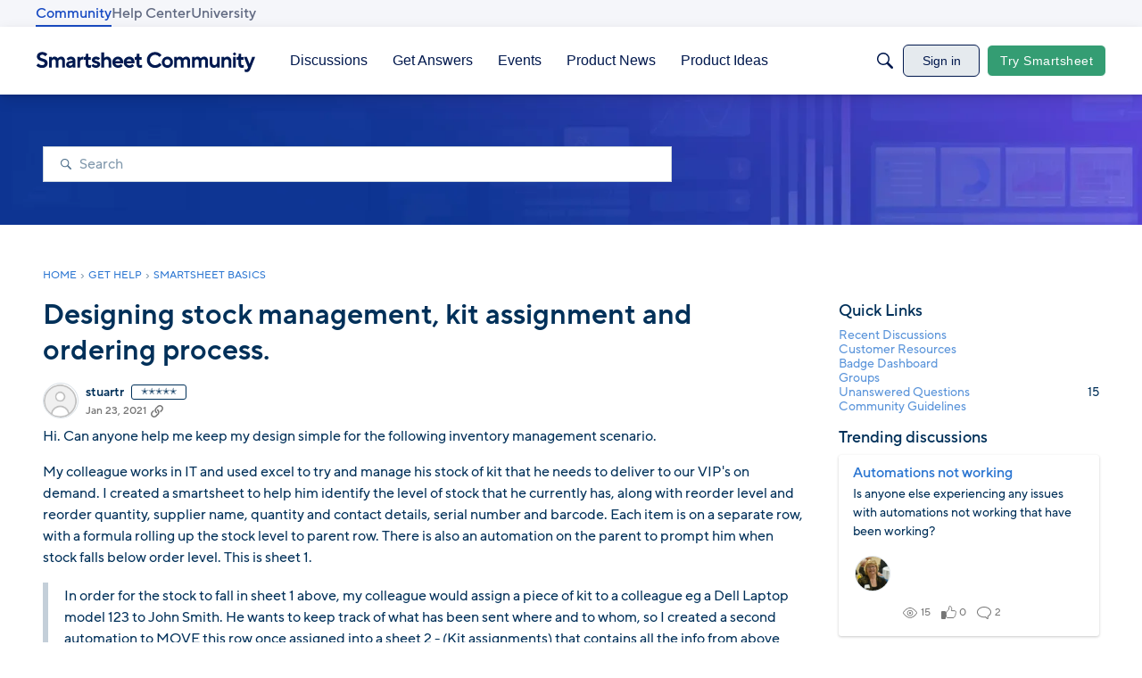

--- FILE ---
content_type: text/javascript; charset=utf-8
request_url: https://cdn.bizible.com/xdc.js?_biz_u=48886db9e3834bcfcd48f890e0ec26d7&_biz_h=-1719904874&cdn_o=a&jsVer=4.25.11.25
body_size: 218
content:
(function () {
    BizTrackingA.XdcCallback({
        xdc: "48886db9e3834bcfcd48f890e0ec26d7"
    });
})();
;
